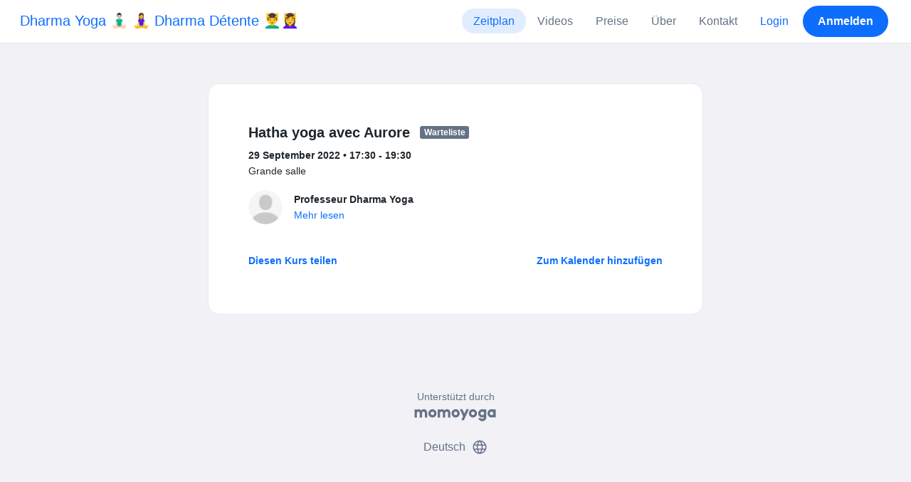

--- FILE ---
content_type: text/html; charset=UTF-8
request_url: https://www.momoyoga.com/dharmayoga/lesson/14086269?_locale_forcing=de
body_size: 5744
content:

<!doctype html>
<html lang="de">
<head>
    <meta charset="utf-8">
    <meta name="viewport" content="width=device-width, initial-scale=1, shrink-to-fit=no">

            <meta name="title" content="Dharma Yoga 🧘🏻‍♂️ 🧘‍♀️ Dharma Détente 💆‍♂️💆‍♀️ - Hatha yoga avec Aurore am Donnerstag, 29 September - Momoyoga" />
        <meta name="description" content="Yoga Studio Verwaltungs-Software für unabhängige Yogalehrer und Yoga Studios. Einfache Einrichtung. Intuitive Bedienung. Helpdesk Support." />
        <meta name="author" content="Momo Studio B.V.">
        <meta name="robots" content="index, follow" />
        <meta name="language" content="de" />
    
            <meta property="og:site_name" content="Momoyoga" />
        <meta property="og:type" content="website" />
        <meta property="og:title" content="Dharma Yoga 🧘🏻‍♂️ 🧘‍♀️ Dharma Détente 💆‍♂️💆‍♀️ - Hatha yoga avec Aurore am Donnerstag, 29 September" />
        <meta property="og:url" content="https://www.momoyoga.com/dharmayoga/lesson/14086269/Hatha-yoga-avec-Aurore" />
        <meta property="og:image" content="https://www.momoyoga.com/bootstrap3/images/facebook-image.png" />
        <meta property="og:description" content="" />
        <meta property="og:locale" content="de" />
    
    <link rel="shortcut icon" href="/bootstrap3/images/favicon.9227498e.ico" />

        <!-- Google Tag Manager -->
    <script>(function(w,d,s,l,i){w[l]=w[l]||[];w[l].push({'gtm.start':
                new Date().getTime(),event:'gtm.js'});var f=d.getElementsByTagName(s)[0],
            j=d.createElement(s),dl=l!='dataLayer'?'&l='+l:'';j.async=true;j.src=
            'https://www.googletagmanager.com/gtm.js?id='+i+dl;f.parentNode.insertBefore(j,f);
        })(window,document,'script','dataLayer','GTM-55SCQMW');</script>
    <!-- End Google Tag Manager -->

        <link rel="stylesheet" href="/build/design-system-yogi.d01843cd.css">

    

    <title>Dharma Yoga 🧘🏻‍♂️ 🧘‍♀️ Dharma Détente 💆‍♂️💆‍♀️ - Hatha yoga avec Aurore am Donnerstag, 29 September - Momoyoga</title>
</head>
<body class=" ">
    <!-- Google Tag Manager (noscript) -->
    <noscript><iframe src="https://www.googletagmanager.com/ns.html?id=GTM-55SCQMW"
                      height="0" width="0" style="display:none;visibility:hidden"></iframe></noscript>
    <!-- End Google Tag Manager (noscript) -->

<div class="body-wrapper">
        <nav class="navbar navbar-expand-md sticky-top flex-column navbar-light bg-white">
        <div class="container-fluid">
                        <a class="navbar-brand" href="/dharmayoga/">
            Dharma Yoga 🧘🏻‍♂️ 🧘‍♀️ Dharma Détente 💆‍♂️💆‍♀️
        </a>
    

                            <button class="navbar-toggler border-0" type="button" data-bs-toggle="collapse" data-bs-target="#navbarSupportedContent" aria-controls="navbarSupportedContent" aria-expanded="false" aria-label="Toggle navigation">
                    <span class="navbar-toggler-icon"></span>
                </button>
            
            <div class="collapse navbar-collapse" id="navbarSupportedContent">
                <ul class="navbar-nav nav-pills ms-auto">
                                            <li class="nav-item">
                            <a class="nav-link px-lg-3 active" href="/dharmayoga/">
                                Zeitplan
                            </a>
                        </li>

                        

                                                    <li class="nav-item">
                                <a class="nav-link px-lg-3 " href="/dharmayoga/videos/recent">
                                    Videos
                                </a>
                            </li>
                        
                                                    <li class="nav-item">
                                <a class="nav-link px-lg-3 " href="/dharmayoga/member/order/create/choose-product">
                                    Preise
                                </a>
                            </li>
                        
                                                    <li class="nav-item">
                                <a class="nav-link px-lg-3 " href="/dharmayoga/about">
                                    Über
                                </a>
                            </li>
                        
                                                    <li class="nav-item">
                                <a class="nav-link px-lg-3 " href="/dharmayoga/contact">
                                    Kontakt
                                </a>
                            </li>
                        
                                                    <li class="nav-item">
                                <a class="nav-link px-lg-3 text-primary" href="/dharmayoga/login">Login</a>
                            </li>
                        
                                                                                    <li class="nav-item">
                                    <a class="d-none d-md-block btn btn-primary" href="/dharmayoga/register/">Anmelden</a>
                                    <a class="d-block d-md-none nav-link text-primary" href="/dharmayoga/register/">Anmelden</a>
                                </li>
                                                                        
                                    </ul>
            </div>
        </div>
    </nav>

            <div class="banners">
                        
                                </div>
    
    <main role="main">
                    <div class="    container-fluid-md-max
">
                <div class="row" id="breadcrumbs">
                    <div class="col">
                        <nav aria-label="breadcrumb">
                                                    </nav>
                    </div>
                </div>

                <div class="row" id="flash-messages">
                    <div class="col">
                        





                    </div>
                </div>


                <div class="row" id="content">
                    <div class="col">
                            <div id="app"></div>
    <div id="schedule">
        <div class="card my-2 overflow-hidden">
            
            <div class="card-body">
                
<div class="lesson-details">
    
    <div class="lesson-title mb-2">
        <h3>
            Hatha yoga avec Aurore
            
<span class="badge badge-gray">Warteliste</span>        </h3>
    </div>

    <div class="lesson-datetime fw-bold">
        29 September 2022 •
        17:30 - 19:30
    </div>

            <div class="lesson-location">Grande salle</div>
    
    <div class="row gx-2 gx-md-0 mt-2 pt-2 pb-3 align-items-center flex-nowrap">
        <div class="col-auto">
            <img src="/bootstrap3/images/user.ea09aa5a.png" alt="" class="avatar rounded-circle me-3">
        </div>
        <div class="col overflow-hidden">
            <span class="fw-bold">Professeur Dharma Yoga</span>

                            <div class="text-truncate"></div>
            
                            <div><a href="/dharmayoga/teacher/63467">Mehr lesen</a></div>
                    </div>
    </div>

    <div class="lesson-action mt-3">
                    
<div
    class="vue-component"
    data-component="LessonActionButton"
    data-options="{&quot;lesson&quot;:{&quot;id&quot;:14086269,&quot;location&quot;:&quot;Grande salle&quot;,&quot;room&quot;:&quot;&quot;,&quot;showSpotsOpen&quot;:false,&quot;spotsTotal&quot;:15,&quot;spotsFilled&quot;:15,&quot;spotsOpen&quot;:0,&quot;detailUrl&quot;:&quot;https:\/\/www.momoyoga.com\/dharmayoga\/lesson\/14086269\/Hatha-yoga-avec-Aurore&quot;,&quot;title&quot;:&quot;Hatha yoga avec Aurore&quot;,&quot;description&quot;:&quot;&quot;,&quot;bookableAt&quot;:&quot;2026-01-17T12:11:16+01:00&quot;,&quot;isBeforeBookingOpens&quot;:false,&quot;isAfterBookingCloses&quot;:true,&quot;timeFrom&quot;:&quot;2022-09-29T17:30:00+02:00&quot;,&quot;timeTo&quot;:&quot;2022-09-29T19:30:00+02:00&quot;,&quot;teacher&quot;:{&quot;teacherImageUrl&quot;:null,&quot;image&quot;:null,&quot;id&quot;:63467,&quot;firstName&quot;:&quot;Professeur&quot;,&quot;lastName&quot;:&quot;Dharma Yoga&quot;,&quot;description&quot;:&quot;&quot;},&quot;states&quot;:[{&quot;text&quot;:&quot;class.button_waitlist&quot;,&quot;importance&quot;:10}],&quot;hasPassed&quot;:true,&quot;hasStarted&quot;:true,&quot;isBookable&quot;:false,&quot;isCancellable&quot;:false,&quot;isCancelled&quot;:false,&quot;isFree&quot;:false,&quot;linkUrl&quot;:null,&quot;linkTitle&quot;:null,&quot;visit&quot;:null,&quot;online&quot;:{&quot;enabled&quot;:false,&quot;available&quot;:true,&quot;link&quot;:&quot;&quot;,&quot;additionalInfo&quot;:&quot;&quot;},&quot;memberLiabilityWaiver&quot;:{&quot;requiresAgreement&quot;:false},&quot;requiresOrderToBook&quot;:true,&quot;memberNeedsNewProductToBook&quot;:false,&quot;isVisitAllowed&quot;:true,&quot;image&quot;:null,&quot;created&quot;:&quot;2022-06-23T10:21:54+02:00&quot;,&quot;updated&quot;:&quot;2022-07-06T14:15:23+02:00&quot;,&quot;slug&quot;:&quot;Hatha-yoga-avec-Aurore&quot;,&quot;guestVisitsEnabled&quot;:false,&quot;numberOfGuestVisitsAllowed&quot;:null,&quot;canCancelForFree&quot;:false,&quot;freeCancellationClosesAt&quot;:&quot;2022-09-29T11:30:00+02:00&quot;,&quot;bookSeriesEnabled&quot;:false,&quot;heldAt&quot;:&quot;Grande salle&quot;,&quot;type&quot;:&quot;lesson&quot;,&quot;fromTime&quot;:&quot;2022-09-29T17:30:00+02:00&quot;},&quot;profileName&quot;:&quot;dharmayoga&quot;,&quot;requiredToFinishSetup&quot;:false}"
></div>
                    </div>

    <div class="mb-4">
            </div>

    
    
    
    <div class="mb-2 d-flex justify-content-between">
        <a class="text-decoration-none fw-bold text-primary"
           data-bs-toggle="modal"
           data-bs-target="#social-share-14086269"
           href=""
        >Diesen Kurs teilen</a>

        <a class="text-decoration-none fw-bold text-primary"
           data-bs-toggle="modal"
           data-bs-target="#lesson-calendar-14086269"
           href=""
        >Zum Kalender hinzufügen</a>
    </div>
</div>


                
<div class="modal fade" id="social-share-14086269" tabindex="-1">
    <div class="modal-dialog modal-dialog-centered d-flex justify-content-center">
        <div class="modal-content">
            <div class="modal-header">
                <div class="modal-title">Diesen Kurs teilen</div>
                <button type="button" class="btn-close" data-bs-dismiss="modal" aria-label="Close"></button>
            </div>

            <div class="modal-body">
                <div class="container gx-0">
                    <div class="row text-center gx-3 my-3">
                        <div class="col-4 col-sm-3 my-3">
                            <a target="_blank"  href="mailto:?
                               &SUBJECT=Hatha yoga avec Aurore auf 29 September bei 17:30
                               &BODY=https://www.momoyoga.com/dharmayoga/lesson/14086269/Hatha-yoga-avec-Aurore"
                            >
                                <div class="social-icon-100 social-icon-email"></div>
                            </a>
                            <span class="text-caption-medium mt-2">E-Mail</span>
                        </div>
                        <div class="col-4 col-sm-3 my-3">
                            <a href="https://www.facebook.com/sharer/sharer.php?u=https://www.momoyoga.com/dharmayoga/lesson/14086269/Hatha-yoga-avec-Aurore" target="_blank">
                                <div class="social-icon-100 social-icon-facebook"></div>
                            </a>
                            <span class="text-caption-medium mt-2">Facebook</span>
                        </div>
                        <div class="col-4 col-sm-3 my-3">
                            <a href="https://twitter.com/intent/tweet?url=https://www.momoyoga.com/dharmayoga/lesson/14086269/Hatha-yoga-avec-Aurore" target="_blank">
                                <div class="social-icon-100 social-icon-twitter"></div>
                            </a>
                            <span class="text-caption-medium mt-2">Twitter</span>
                        </div>
                        <div class="col-4 col-sm-3 my-3">
                            <a href="https://www.linkedin.com/sharing/share-offsite/?url=https://www.momoyoga.com/dharmayoga/lesson/14086269/Hatha-yoga-avec-Aurore" target="_blank">
                                <div class="social-icon-100 social-icon-linkedin"></div>
                            </a>
                            <span class="text-caption-medium mt-2">Linkedin</span>
                        </div>
                        <div class="col-4 col-sm-3 my-3">
                            <a href="https://api.whatsapp.com/send?text=https://www.momoyoga.com/dharmayoga/lesson/14086269/Hatha-yoga-avec-Aurore" target="_blank">
                                <div class="social-icon-100 social-icon-whatsapp"></div>
                            </a>
                            <span class="text-caption-medium mt-2 text-nowrap">Whatsapp</span>
                        </div>
                    </div>

                    <div class="row">
                        <div class="col mb-3">
                            <div class="text-body-regular">Link teilen</div>
                            <div class="input-group my-2">
                                <input type="text" class="form-control text-muted bg-white" name="copy-text-lesson-14086269" value="https://www.momoyoga.com/dharmayoga/lesson/14086269/Hatha-yoga-avec-Aurore" disabled/>
                            </div>
                            <a class="btn btn-primary fw-bold copy-link-href"
                               data-copy-success-text="In Zwischenablage kopiert"
                               data-copy-failure-text="Link konnte nicht kopiert werden"
                               href="https://www.momoyoga.com/dharmayoga/lesson/14086269/Hatha-yoga-avec-Aurore"
                            >Kopieren</a>
                        </div>
                    </div>
                </div>
            </div>
        </div>
    </div>
</div>
                
<div class="modal fade calendar-integration-modal" id="lesson-calendar-14086269" tabindex="-1" aria-labelledby="flashModal" aria-hidden="true">
    <div class="modal-dialog modal-dialog-centered d-flex justify-content-center">
        <div class="modal-content">
            <div class="modal-header">
                <div class="modal-title">Zum Kalender hinzufügen</div>
                <button type="button" class="btn-close" data-bs-dismiss="modal" aria-label="Close"></button>
            </div>
            <div class="modal-body">
                <div class="container-fluid email-actions">
                    <div class="row my-3">
                        <a class="btn btn-outline-primary btn-google-start w-100"
                           href="https://calendar.google.com/calendar/r/eventedit?text=Hatha%20yoga%20avec%20Aurore&amp;details=&amp;location=Grande%20salle&amp;dates=20220929T173000%2F20220929T193000&amp;ctz=Europe%2FParis"
                           target="_blank"
                        >Google</a>
                    </div>
                    <div class="row mb-3">
                        <a class="btn btn-outline-primary btn-outlook-start w-100"
                           href="https://outlook.office.com/calendar/0/deeplink/compose?path=/calendar/action/compose&subject=Hatha%20yoga%20avec%20Aurore&amp;body=&amp;location=Grande%20salle&amp;startdt=2022-09-29T17%3A30%3A00&amp;enddt=2022-09-29T19%3A30%3A00"
                           target="_blank"
                        >Outlook</a>
                    </div>
                    <div class="row mb-3">
                        <a class="btn btn-outline-primary btn-yahoo-start w-100"
                           href="https://calendar.yahoo.com/?v=60&view=d&type=20&title=Hatha%20yoga%20avec%20Aurore&amp;desc=&amp;in_loc=Grande%20salle&amp;st=20220929T173000&amp;et=20220929T193000"
                           target="_blank"
                        >Yahoo</a>
                    </div>
                    <div class="row mb-3">
                        <a class="btn btn-outline-primary btn-download-start w-100"
                           href="/dharmayoga/calendar/export/lesson/14086269"
                        >iCalendar-Datei</a>
                    </div>
                </div>
            </div>
        </div>
    </div>
</div>
            </div>
        </div>
    </div>
                    </div>
                </div>
            </div>
            </main>

    <footer class="footer">
                    
<div class="powered-by">
    <span>Unterstützt durch</span>
    <a href="https://www.momoyoga.com/de/?utm_medium=poweredby&utm_source=footer" target="_blank">
        <svg width="168" height="35" viewBox="0 0 168 35" fill="none" xmlns="http://www.w3.org/2000/svg">
    <path class="letter" fill-rule="evenodd" clip-rule="evenodd" d="M157.941 22.0195C155.953 22.0195 154.343 20.3813 154.343 18.3586C154.343 16.3384 155.953 14.699 157.941 14.699C159.928 14.699 161.54 16.3384 161.54 18.3586C161.54 20.3813 159.928 22.0195 157.941 22.0195ZM162.206 10.2016L161.54 10.7019C160.448 10.1703 159.23 9.86292 157.941 9.86292C153.327 9.86292 149.589 13.6672 149.589 18.3586C149.589 23.0501 153.327 26.8568 157.941 26.8568C159.23 26.8568 160.448 26.5494 161.54 26.0178L162.206 26.518H166.292V18.3586V10.2016H162.206Z" fill="#23282C"/>
    <path class="letter" fill-rule="evenodd" clip-rule="evenodd" d="M119.748 22.0195C117.76 22.0195 116.149 20.3813 116.149 18.3586C116.149 16.3384 117.76 14.699 119.748 14.699C121.735 14.699 123.345 16.3384 123.345 18.3586C123.345 20.3813 121.735 22.0195 119.748 22.0195ZM119.748 9.86292C115.135 9.86292 111.395 13.6672 111.395 18.3586C111.395 23.0501 115.135 26.8568 119.748 26.8568C124.36 26.8568 128.099 23.0501 128.099 18.3586C128.099 13.6672 124.36 9.86292 119.748 9.86292Z" fill="#23282C"/>
    <path class="letter" fill-rule="evenodd" clip-rule="evenodd" d="M138.844 22.0195C136.857 22.0195 135.247 20.3813 135.247 18.3586C135.247 16.3384 136.857 14.699 138.844 14.699C140.832 14.699 142.443 16.3384 142.443 18.3586C142.443 20.3813 140.832 22.0195 138.844 22.0195ZM142.443 10.7019C141.351 10.1703 140.134 9.86292 138.844 9.86292C134.231 9.86292 130.494 13.6672 130.494 18.3586C130.494 19.6352 130.777 20.8406 131.273 21.9254C132.6 24.8341 135.486 26.8568 138.844 26.8568C140.134 26.8568 141.35 26.5494 142.443 26.0178C142.434 28.0332 140.826 29.6641 138.844 29.6641C137.606 29.6641 136.513 29.0277 135.865 28.0597H130.75C131.654 31.7555 134.929 34.5002 138.844 34.5002C143.456 34.5002 147.195 30.6936 147.195 26.0021V10.2016H143.11L142.443 10.7019Z" fill="#23282C"/>
    <path class="letter" fill-rule="evenodd" clip-rule="evenodd" d="M106.298 9.8634L102.187 18.7786L98.1178 9.8634H92.8889L99.5444 24.5115L95.9637 32.2804H101.199L111.536 9.8634H106.298Z" fill="#23282C"/>
    <path class="letter" fill-rule="evenodd" clip-rule="evenodd" d="M84.2537 22.0195C82.2654 22.0195 80.6551 20.3813 80.6551 18.3586C80.6551 16.3384 82.2654 14.699 84.2537 14.699C86.2407 14.699 87.851 16.3384 87.851 18.3586C87.851 20.3813 86.2407 22.0195 84.2537 22.0195ZM84.2537 9.86292C79.6385 9.86292 75.9014 13.6672 75.9014 18.3586C75.9014 23.0501 79.6385 26.8568 84.2537 26.8568C88.8653 26.8568 92.6036 23.0501 92.6036 18.3586C92.6036 13.6672 88.8653 9.86292 84.2537 9.86292Z" fill="#23282C"/>
    <path class="letter" fill-rule="evenodd" clip-rule="evenodd" d="M36.7747 22.0195C34.7888 22.0195 33.1762 20.3813 33.1762 18.3586C33.1762 16.3384 34.7888 14.699 36.7747 14.699C38.7642 14.699 40.3732 16.3384 40.3732 18.3586C40.3732 20.3813 38.7642 22.0195 36.7747 22.0195ZM36.7747 9.86292C32.1631 9.86292 28.4248 13.6672 28.4248 18.3586C28.4248 23.0501 32.1631 26.8568 36.7747 26.8568C41.3887 26.8568 45.127 23.0501 45.127 18.3586C45.127 13.6672 41.3887 9.86292 36.7747 9.86292Z" fill="#23282C"/>
    <path class="letter" fill-rule="evenodd" clip-rule="evenodd" d="M66.8226 9.86292C64.4777 9.86292 62.6969 10.8465 61.1802 12.4292C59.6624 10.8465 58.2156 9.86292 55.8719 9.86292C54.5815 9.86292 53.3658 10.509 52.2734 11.0406L51.6063 10.2016H47.522V18.3586V26.8568H52.2734V26.0178V18.3586C52.2734 16.3384 53.2189 14.699 55.2048 14.699C57.193 14.699 58.1374 16.3384 58.1374 18.3586H58.1386V18.3731V26.0178V26.8568H62.8912V26.0178V18.3743V18.3586C62.8912 16.3384 63.8355 14.699 65.8226 14.699C67.8097 14.699 68.7552 16.3384 68.7552 18.3586V26.0178V26.8568H73.5066V18.3586C73.5066 13.6684 71.4354 9.86292 66.8226 9.86292Z" fill="#23282C"/>
    <path class="letter" fill-rule="evenodd" clip-rule="evenodd" d="M19.3449 9.86292C17.0024 9.86292 15.2215 10.8465 13.7036 12.4292C12.187 10.8465 10.7379 9.86292 8.39533 9.86292C7.10617 9.86292 5.8881 10.509 4.79682 11.0406L4.13091 10.2016H0.0454102V18.3586V26.8568H4.79682V26.0178V18.3586C4.79682 16.3384 5.73999 14.699 7.72705 14.699C9.71412 14.699 10.6608 16.3384 10.6608 18.3586V18.3731V26.0178V26.8568H15.417V26.0178V18.3743C15.417 18.3671 15.4146 18.3635 15.4146 18.3586C15.4146 16.3384 16.359 14.699 18.346 14.699C20.3343 14.699 21.2786 16.3384 21.2786 18.3586V26.0178V26.8568H26.0312V18.3586H26.0301C26.0301 13.6684 23.9577 9.86292 19.3449 9.86292Z" fill="#23282C"/>
</svg>

    </a>
</div>

<div class="locale-selection dropdown-center dropup">
    <a href="#" class="dropdown-toggle" data-bs-toggle="dropdown" aria-expanded="false">
        Deutsch
        <span class="material-symbols-rounded material-icons-round">language</span>
    </a>
    <ul class="dropdown-menu shadow mb-2">
                    <li>
                <a class="dropdown-item" href="?_locale_forcing=da"
                >
                    <span>Dansk</span>
                                    </a>
            </li>
                    <li>
                <a class="dropdown-item active" href="?_locale_forcing=de"
                >
                    <span>Deutsch</span>
                                            <span class="material-symbols-rounded">check</span>
                                    </a>
            </li>
                    <li>
                <a class="dropdown-item" href="?_locale_forcing=en"
                >
                    <span>English</span>
                                    </a>
            </li>
                    <li>
                <a class="dropdown-item" href="?_locale_forcing=es"
                >
                    <span>Español</span>
                                    </a>
            </li>
                    <li>
                <a class="dropdown-item" href="?_locale_forcing=fr"
                >
                    <span>Français</span>
                                    </a>
            </li>
                    <li>
                <a class="dropdown-item" href="?_locale_forcing=it"
                >
                    <span>Italiano</span>
                                    </a>
            </li>
                    <li>
                <a class="dropdown-item" href="?_locale_forcing=nb"
                >
                    <span>Norwegian bokmål</span>
                                    </a>
            </li>
                    <li>
                <a class="dropdown-item" href="?_locale_forcing=nl"
                >
                    <span>Nederlands</span>
                                    </a>
            </li>
                    <li>
                <a class="dropdown-item" href="?_locale_forcing=pt"
                >
                    <span>Português</span>
                                    </a>
            </li>
                    <li>
                <a class="dropdown-item" href="?_locale_forcing=sl"
                >
                    <span>Slovenščina</span>
                                    </a>
            </li>
                    <li>
                <a class="dropdown-item" href="?_locale_forcing=sv"
                >
                    <span>Svenska</span>
                                    </a>
            </li>
            </ul>
</div>

            </footer>
</div>

            <script src="//js.stripe.com/v3/"></script>

            <script type="text/javascript">
    
    
    window.clientConfiguration = {
        reCaptchaSiteKey: "6Lf1R64UAAAAAN7HLgPZH-s5nYZM1o762Ek6QeCt",
        theme: "DESIGN_SYSTEM",

                                timeFormat: "HH:mm",
            dateFormat: "D MMM YYYY",
            longDateFormat: "D MMMM, YYYY",
            flatpickrDateFormat: "j M Y",
            features: {
                BOOKING_WINDOW: true,
                BRAND_SETTINGS: false,
                CANCELLATION_WINDOW: true,
                CAN_ADD_TEACHER: true,
                CUSTOMIZABLE_EMAILS: true,
                EMAIL_SUBSCRIBERS_SYNCHRONIZATION: true,
                FREE_EVENTS: true,
                MEMBER_EXPORT: true,
                PAYMENT_METHOD_BANK_TRANSFER: true,
                PAYMENT_METHOD_CASH: true,
                PAYMENT_METHOD_PAY_PAL: true,
                PROMO_CODES: true,
                RECURRING_MEMBERSHIPS: true,
                SWITCH_PSP_PLAN: true,
                TEACHER_AREA: true,
                TEACHER_EXPORT: true,
                WAITLISTS: true,
                BRAND_SETTINGS_TRIAL: false,
                CUSTOM_RANGE_INSIGHTS: false,
            },
            featureFlags: {
                BRAND_SETTINGS: true,
                CROPPER: false,
                RECURRING_MEMBERSHIP_IMPROVEMENTS: true,
                SEPA_WARNING_EMAIL: false,
                STAFF_ROLES: true,
                URBAN_SPORTS_CLUB: false,
                WEBSITE_INTEGRATION: false,
            },
                        lang: "en",
            isAllowedToTrial: false
            };
</script>

    

    <script src="/build/runtime.9082697d.js"></script><script src="/build/4631.9400cf9d.js"></script><script src="/build/4230.97d364dd.js"></script><script src="/build/8823.3f0f178d.js"></script><script src="/build/2599.bbbd15d4.js"></script><script src="/build/design-system-yogi.d1116e23.js"></script>
</body>
</html>
